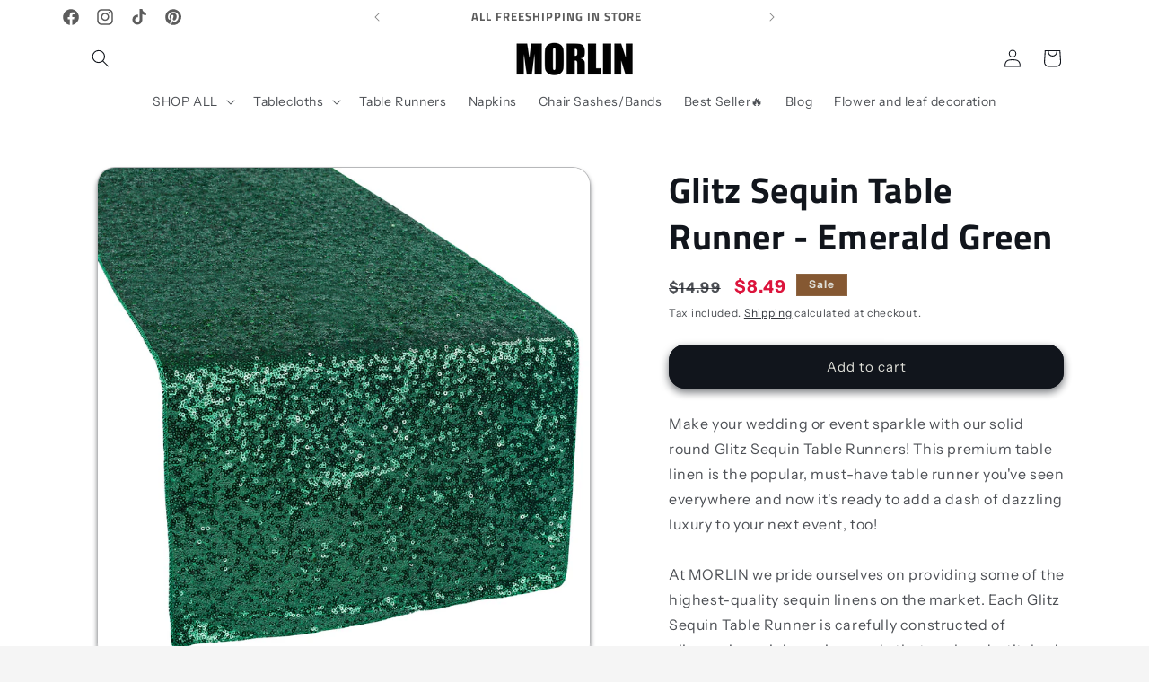

--- FILE ---
content_type: application/javascript
request_url: https://adtool-public-prod-1302967645.cos.ap-hongkong.myqcloud.com/adtool-web-script/v1/AW-16466891884-_-KXxUCJj9sJQZEOyog6w9/F-xia45j4ST3lZhCvsDBVPwpnEYs-ZRnHIRZ6-QbAs0WdtTqXtIKRKe6oXaOfikLlJ6v-6um3KCzwz1FypsmZQ/script.js?shop=goldenrulehair.myshopify.com
body_size: 882
content:
(function() {
  var gt = globalThis || window;
  if (!( typeof gt.AD_TOOL_V1_SCRIPTS === 'object' && gt.AD_TOOL_V1_SCRIPTS != null )) {
    gt.AD_TOOL_V1_SCRIPTS = {};
  }
  if ("AW-16466891884/KXxUCJj9sJQZEOyog6w9" in gt.AD_TOOL_V1_SCRIPTS) {
    return;
  }
  
  gt.AD_TOOL_V1_SCRIPTS["AW-16466891884/KXxUCJj9sJQZEOyog6w9"] = [{"pixelId":"AW-16466891884/KXxUCJj9sJQZEOyog6w9","platform":"Google Conversion","eventTypes":["purchase"],"collectionTitle":"all-Main","collection":0}];
  
  var s = document.createElement('script');
  s.src = '//growth-static.sinoclick.com/track-code-sdk/sdk/sdk-0.0.1.js';
  s.type = 'text/javascript';
  s.onload = function() {
    var gt = globalThis || window;
    gt._spPixel(gt.AD_TOOL_V1_SCRIPTS["AW-16466891884/KXxUCJj9sJQZEOyog6w9"]);
  };
  
  var tag = document.getElementsByTagName('script')[0];
  tag.parentNode.insertBefore(s, tag);
})();

--- FILE ---
content_type: application/javascript
request_url: https://adtool-public-prod-1302967645.cos.ap-hongkong.myqcloud.com/adtool-web-script/v1/AW-16466891884-_-Al-eCJX9sJQZEOyog6w9/wl0WnHB7ZqmJyFuwkD1bjZ8SwlCiqmJM3dFSpeD4oYxlpO3IKuTok0S9DaiyC34xnZ2HJ14qVn8J7CYzj7PvFlYMPssSRrreISadaQRjSy0/script.js?shop=goldenrulehair.myshopify.com
body_size: 883
content:
(function() {
  var gt = globalThis || window;
  if (!( typeof gt.AD_TOOL_V1_SCRIPTS === 'object' && gt.AD_TOOL_V1_SCRIPTS != null )) {
    gt.AD_TOOL_V1_SCRIPTS = {};
  }
  if ("AW-16466891884/Al-eCJX9sJQZEOyog6w9" in gt.AD_TOOL_V1_SCRIPTS) {
    return;
  }
  
  gt.AD_TOOL_V1_SCRIPTS["AW-16466891884/Al-eCJX9sJQZEOyog6w9"] = [{"pixelId":"AW-16466891884/Al-eCJX9sJQZEOyog6w9","platform":"Google Conversion","eventTypes":["page_view"],"collectionTitle":"all-Main","collection":0}];
  
  var s = document.createElement('script');
  s.src = '//growth-static.sinoclick.com/track-code-sdk/sdk/sdk-0.0.1.js';
  s.type = 'text/javascript';
  s.onload = function() {
    var gt = globalThis || window;
    gt._spPixel(gt.AD_TOOL_V1_SCRIPTS["AW-16466891884/Al-eCJX9sJQZEOyog6w9"]);
  };
  
  var tag = document.getElementsByTagName('script')[0];
  tag.parentNode.insertBefore(s, tag);
})();

--- FILE ---
content_type: application/javascript
request_url: https://adtool-public-prod-1302967645.cos.ap-hongkong.myqcloud.com/adtool-web-script/v1/AW-16466891884-_-AOf4COmbs5QZEOyog6w9/eC0X2rVg2odGAJ1djWz82RysJSB-nmwdGgso7WPCmq2gnYGjs8buQyIBUg2JVblbx-mA6enuu2540NylPUtbFUGdYBolleW_1hawn3UjpbU/script.js?shop=goldenrulehair.myshopify.com
body_size: 888
content:
(function() {
  var gt = globalThis || window;
  if (!( typeof gt.AD_TOOL_V1_SCRIPTS === 'object' && gt.AD_TOOL_V1_SCRIPTS != null )) {
    gt.AD_TOOL_V1_SCRIPTS = {};
  }
  if ("AW-16466891884/AOf4COmbs5QZEOyog6w9" in gt.AD_TOOL_V1_SCRIPTS) {
    return;
  }
  
  gt.AD_TOOL_V1_SCRIPTS["AW-16466891884/AOf4COmbs5QZEOyog6w9"] = [{"pixelId":"AW-16466891884/AOf4COmbs5QZEOyog6w9","platform":"Google Conversion","eventTypes":["begin_checkout"],"collection":0,"collectionTitle":"all-Main"}];
  
  var s = document.createElement('script');
  s.src = '//growth-static.sinoclick.com/track-code-sdk/sdk/sdk-0.0.1.js';
  s.type = 'text/javascript';
  s.onload = function() {
    var gt = globalThis || window;
    gt._spPixel(gt.AD_TOOL_V1_SCRIPTS["AW-16466891884/AOf4COmbs5QZEOyog6w9"]);
  };
  
  var tag = document.getElementsByTagName('script')[0];
  tag.parentNode.insertBefore(s, tag);
})();